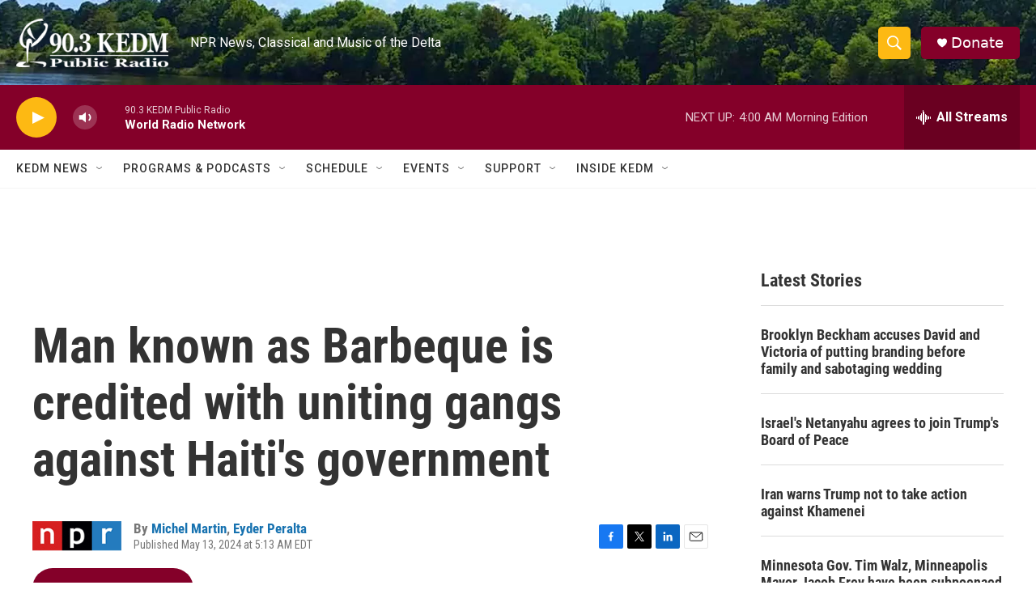

--- FILE ---
content_type: text/html; charset=utf-8
request_url: https://www.google.com/recaptcha/api2/aframe
body_size: 265
content:
<!DOCTYPE HTML><html><head><meta http-equiv="content-type" content="text/html; charset=UTF-8"></head><body><script nonce="BvC3kC2AihuP3bEsP5eXNA">/** Anti-fraud and anti-abuse applications only. See google.com/recaptcha */ try{var clients={'sodar':'https://pagead2.googlesyndication.com/pagead/sodar?'};window.addEventListener("message",function(a){try{if(a.source===window.parent){var b=JSON.parse(a.data);var c=clients[b['id']];if(c){var d=document.createElement('img');d.src=c+b['params']+'&rc='+(localStorage.getItem("rc::a")?sessionStorage.getItem("rc::b"):"");window.document.body.appendChild(d);sessionStorage.setItem("rc::e",parseInt(sessionStorage.getItem("rc::e")||0)+1);localStorage.setItem("rc::h",'1768981818057');}}}catch(b){}});window.parent.postMessage("_grecaptcha_ready", "*");}catch(b){}</script></body></html>

--- FILE ---
content_type: application/javascript; charset=utf-8
request_url: https://fundingchoicesmessages.google.com/f/AGSKWxUUtU_fnR1TPmJkzmTfB-0Pfb0ST3mH1jEGExA9almvGlvlXom5re9u1bE5nAlHBA4nze2j0YFUz0WIYgVLlPr8c4qu9relUpU-HSrwYzBws4LYaph0GBue7YGsJgou1RfNf28oU7MrG_8OHXlPdrJlkrJorhmS-ffen4KWEL8g-LIbpOvZ100OGbV2/_/src/ads_/ad300x145._480x60-=160x600&/adv4.
body_size: -1290
content:
window['4e8594c8-a88d-422c-9b7d-82c8dd517aa8'] = true;